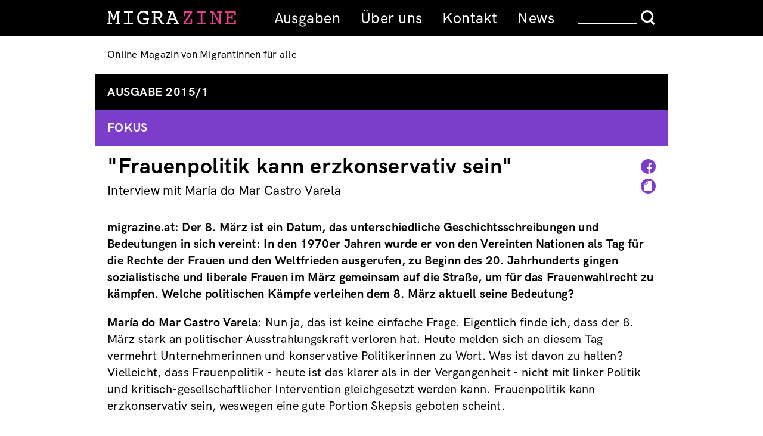

--- FILE ---
content_type: text/html; charset=UTF-8
request_url: https://migrazine.at/index.php/artikel/frauenpolitik-kann-erzkonservativ-sein-0
body_size: 8942
content:
<!DOCTYPE html>
<html lang="en" dir="ltr" prefix="og: https://ogp.me/ns#">
  <head>
    <meta charset="utf-8" />
<meta name="description" content="Während der letzten Jahrzehnte haben insbesondere die Interventionen feministischer Migrant_innen und Women of Color den Blick auf Machtverhältnisse unter Frauen freigelegt. migrazine.at befragte die postkoloniale Theoretikerin María do Mar Castro Varela zu den Verknüpfungen feministischer und antirassistischer Kämpfe." />
<link rel="canonical" href="https://migrazine.at/index.php/artikel/frauenpolitik-kann-erzkonservativ-sein-0" />
<meta property="og:site_name" content="migrazine" />
<meta property="og:type" content="website" />
<meta property="og:url" content="https://migrazine.at/index.php/artikel/frauenpolitik-kann-erzkonservativ-sein-0" />
<meta property="og:title" content="&quot;Frauenpolitik kann erzkonservativ sein&quot;" />
<meta property="og:description" content="Während der letzten Jahrzehnte haben insbesondere die Interventionen feministischer Migrant_innen und Women of Color den Blick auf Machtverhältnisse unter Frauen freigelegt. migrazine.at befragte die postkoloniale Theoretikerin María do Mar Castro Varela zu den Verknüpfungen feministischer und antirassistischer Kämpfe." />
<meta name="Generator" content="Drupal 11 (https://www.drupal.org)" />
<meta name="MobileOptimized" content="width" />
<meta name="HandheldFriendly" content="true" />
<meta name="viewport" content="width=device-width, initial-scale=1.0" />
<link rel="icon" href="/core/misc/favicon.ico" type="image/vnd.microsoft.icon" />
<link rel="alternate" hreflang="und" href="https://migrazine.at/index.php/artikel/frauenpolitik-kann-erzkonservativ-sein-0" />

    <title>&quot;Frauenpolitik kann erzkonservativ sein&quot; | migrazine</title>
    <link rel="stylesheet" media="all" href="/sites/default/files/css/css_IF--8w_V2HFX_dKHYHT1Sk0Jld8GaFMitbRdoXEY4Us.css?delta=0&amp;language=en&amp;theme=migrazine&amp;include=eJzLzUwvSqzKzEvVT8_JT0rM0S0uqczJzEvXyYVLFBRl5pXAxYsri0tSc_WTEotTdcoyU8uL9cGkXm5-SmlOKgDiNB8p" />
<link rel="stylesheet" media="all" href="/sites/default/files/css/css_tFApwvmDAkCcFbwdnIPynqVs9bjDQY8UEgYnZHe1nhY.css?delta=1&amp;language=en&amp;theme=migrazine&amp;include=eJzLzUwvSqzKzEvVT8_JT0rM0S0uqczJzEvXyYVLFBRl5pXAxYsri0tSc_WTEotTdcoyU8uL9cGkXm5-SmlOKgDiNB8p" />

    
  </head>
  <body>
        <a href="#main-content" class="visually-hidden focusable">
      Skip to main content
    </a>
    
      <div class="dialog-off-canvas-main-canvas" data-off-canvas-main-canvas>
    <div id="top" class="layout-container artikel fokus">
  <header role="banner">
    <div class="hdr-mn"><div>  <div class="region region-header">
    <div id="block-migrazinesitelogo" class="block block-block-content block-region-header block-block-content4ee8580c-2730-4a59-89ee-c49594348468">
  <a href="https://migrazine.at/index.php/"><img src="/themes/custom/migrazine/images/logo.svg" alt="MIGRAZINE"><img src="/themes/custom/migrazine/images/logo_print.svg"></a>
</div>
<div class="hddn-nv"><div class="nv-brgr"><div class="brgr-bttn"><span></span><span></span><span></span></div></div></div>
<nav role="navigation" aria-labelledby="block-hauptmenue-menu" id="block-hauptmenue" class="block block-system block-region-header block-system-menu-blockmenu-hauptmenu block-menu navigation menu--menu-hauptmenu">
            
  <h2 class="visually-hidden" id="block-hauptmenue-menu">Hauptmenue</h2>
  

        
              <ul>
              <li>
        <a href="/ausgaben" data-drupal-link-system-path="node/1267">Ausgaben</a>
              </li>
          <li>
        <a href="/content/ber-uns" data-drupal-link-system-path="node/7">Über uns</a>
              </li>
          <li>
        <a href="/content/kontakt-gun-contact" data-drupal-link-system-path="node/8">Kontakt</a>
              </li>
          <li>
        <a href="/content/news" data-drupal-link-system-path="node/1449">News</a>
              </li>
        </ul>
  


  </nav>
<div class="search-block-form block block-search block-region-header block-search-form-block container-inline" data-drupal-selector="search-block-form" id="block-searchform" role="search">
  
    
      <form action="/search/site" method="get" id="search-block-form" accept-charset="UTF-8">
  <div class="js-form-item form-item form-type-search js-form-type-search form-item-keys js-form-item-keys form-no-label">
      <label for="edit-keys" class="visually-hidden">Search</label>
        <input title="Enter the terms you wish to search for." data-drupal-selector="edit-keys" type="search" id="edit-keys" name="keys" value="" size="15" maxlength="128" class="form-search" />

        </div>
<div data-drupal-selector="edit-actions" class="form-actions js-form-wrapper form-wrapper" id="edit-actions"><input data-drupal-selector="edit-submit" type="submit" id="edit-submit" value="Search" class="button js-form-submit form-submit" />
</div>

</form>

  </div>

  </div>
</div></div>
    <div class="hdr-sb"><div>  <div class="region region-header-sub">
    <div id="block-sitesloganmultilingual" class="block block-block-content block-region-header-sub block-block-contentef221dc2-00a4-4efa-be60-aaf0fb1e7095">
  
    
      
            <div class="field field--name-body field--type-text-with-summary field--label-hidden field--entity-block-content field--bundle-basic field--view-mode-full text-formatted"><p>Online Magazin von Migrantinnen für alle</p>
<p>Online Magazine by Migrant Women for Everyone</p>
<p>Onlajn magazin migrantkinja za svakog</p>
<p>Revista online de mujeres migrantes para todes</p>
<p>Kovara Online ji Jinên Koçberan bo Herkesî</p>
<p>Magazine de mulheres migrantes pra tudos</p>
<p>Göçmen Kadınlardan Herkes için Online Dergi</p>
</div>
      
  </div>

  </div>
</div></div>
  </header>
    <main role="main">
    <a id="main-content" tabindex="-1"></a>
    <div class="layout-content">
        <div class="region region-content">
    <div id="block-mainpagecontent" class="block block-system block-region-content block-system-main-block">
  
    
      <article class="node node--type-artikel node--view-mode-full">

  
    

  
  <div class="node__content">
	            <div class="field field--name-field-ausgabe field--type-entity-reference field--label-hidden field--entity-node field--bundle-artikel field--view-mode-full artikel-ausgabe"><div><a href="/index.php/ausgabe/2015/1">Ausgabe 2015/1</a></div></div>
                  <div class="field field--name-field-rubriken field--type-entity-reference field--label-hidden field--entity-node field--bundle-artikel field--view-mode-full artikel-rubriken rubrik-fokus"><div>fokus</div></div>
      <div class="artikel-hl"><h1>&quot;Frauenpolitik kann erzkonservativ sein&quot;</h1>
	<div class="artikel-icons">
		<a href="https://www.facebook.com/sharer/sharer.php?u=https://migrazine.at/index.php/artikel/frauenpolitik-kann-erzkonservativ-sein-0" target="_blank"><img src="/themes/custom/migrazine/images/facebook-fokus.svg" alt="share on facebook"></a><a href="https://migrazine.at/index.php/artikel/frauenpolitik-kann-erzkonservativ-sein-0" class="print-page"><img src="/themes/custom/migrazine/images/print-fokus.svg" alt="print/drucken"></a>
	</div>
</div>

<div class="field field--name-field-ip field--type-entity-reference field--label-inline field--entity-node field--bundle-artikel field--view-mode-full field-ip">
          Interview mit  María do Mar Castro Varela 
      </div>

            <div class="field field--name-body field--type-text-with-summary field--label-hidden field--entity-node field--bundle-artikel field--view-mode-full text-formatted"><p><b>migra<font color="#FF339C">zine</font>.at: Der 8. März ist ein Datum, das unterschiedliche Geschichtsschreibungen und Bedeutungen in sich vereint: In den 1970er Jahren wurde er von den Vereinten Nationen als Tag für die Rechte der Frauen und den Weltfrieden ausgerufen, zu Beginn des 20. Jahrhunderts gingen sozialistische und liberale Frauen im März gemeinsam auf die Straße, um für das Frauenwahlrecht zu kämpfen. Welche politischen Kämpfe verleihen dem 8. März aktuell seine Bedeutung?</b></p>
<p><font color="#FF339C"><b>María do Mar Castro Varela:</b></font> Nun ja, das ist keine einfache Frage. Eigentlich finde ich, dass der 8. März stark an politischer Ausstrahlungskraft verloren hat. Heute melden sich an diesem Tag vermehrt Unternehmerinnen und konservative Politikerinnen zu Wort. Was ist davon zu halten? Vielleicht, dass Frauenpolitik - heute ist das klarer als in der Vergangenheit - nicht mit linker Politik und kritisch-gesellschaftlicher Intervention gleichgesetzt werden kann. Frauenpolitik kann erzkonservativ sein, weswegen eine gute Portion Skepsis geboten scheint.</p>
<p>Ich sehe die Bedeutung des 8. März vor allem in einer Art Erinnerungspolitik. Es ist doch so, dass privilegierte Frauen in Europa heute ihren Status quo für selbstverständlich erachten, während die Kämpfe, die dafür geführt wurden, klein geredet werden oder gar in Vergessenheit geraten sind, etwa der Kampf um das Wahlrecht, das Recht auf Bildung und freie Berufswahl etc. Eine kleine Chance sehe ich deswegen in einer möglichen Resignifizierung des symbolischen Tages als den Tag, der uns an Kämpfe für mehr soziale Gerechtigkeit erinnert. Dann müssten sich privilegierte Frauen allerdings aktiv mit ihrer Rolle in der Zementierung sozialer Ungerechtigkeit auseinandersetzen und den politischen Einsatz nicht nur dann führen, wenn dabei bessere Konditionen für sie selbst rausspringen. Irgendwie nervt es, dass in Europa mit Frauenpolitik nur noch "Karriere" und die "Vereinbarung von Familie und Beruf" verstanden wird. Als sei Emanzipation nur über Familie und Karriere zu haben.</p>
<p><b>Wie hat deiner Meinung nach die Auseinandersetzung mit Migration und (Anti-)Rassismus die feministischen Debatten verändert bzw. feministische Politiken beeinflusst?</b></p>
<p>Bekanntlich haben diese Kämpfe die feministischen Debatten erheblich bestimmt. Vielleicht könnte überspitzt gesagt werden, dass über Feminismus überhaupt nur noch geredet wird, weil es diese Kämpfe im Inneren der feministischen Bewegung gegeben hat. Die Einflüsse waren allerdings eher komplexerer Art: Nicht nur haben die Kämpfe von Migrantinnen und Schwarzen Frauen die feministischen Debatten geprägt, die Auseinandersetzungen im Feld des politischen Antirassismus sind ohne feministische Theorie- und Strategiebildung ebenfalls nicht denkbar. Postkoloniale Theorie beispielsweise wurde und wird stark von feministischen Denkerinnen bestimmt, und Judith Butler hat ganz sicherlich nicht nur die inner-feministischen Diskussionen beeinflusst. Migrantinnen und Women of Color wiederum haben die Texte von Frantz Fanon, Edward Said, Stuart Hall oder Paul Gilroy einer feministischen Lesart unterzogen.</p>
<p>Das Denken ist mit der Aufgabe der unverrückbaren, universalen Vorstellung von 'Frau' komplexer geworden - das Politisieren allerdings auch komplizierter. Im Gegensatz zu nicht wenigen Feministinnen habe ich die antiessenzialistische Wendung nie als depolitisierend empfunden, sondern viel eher als eine Neo-Politisierung, die Selbstkritik im "inner circle" nicht ausschließt.<br>
<br><span class="inline inline-center"><img src="/sites/default/files/images/migrantas_piktogram_migrantinnenjob.img_assist_custom-400x400.jpg" alt="© migrantas" title="© migrantas" class="image image-img_assist_custom-400x400 " width="400" height="400" loading="lazy"><span class="caption">© migrantas</span></span><br><br>
Heute sind Women of Color und Migrantinnen in den deutschsprachigen Hochschulen keine Exotinnen mehr, eine Minderheit sind sie dennoch. Und wir haben es vermehrt mit Dissidentinnen zu tun, die konservative Politik betreiben - etwa Necla Kelek. Zudem hat die Bewegung - wenn von einer solchen überhaupt noch gesprochen werden kann - meines Erachtens bisher keine eigene politische Sprache jenseits eines gewaltvollen Essenzialismus gefunden.</p>
<p>In dieser Hinsicht gibt es noch viel zu tun: Wie können wir politische Solidarität artikulieren, ohne vereinnahmt zu werden? Wie können wir jungen Frauen darlegen, dass nach wie vor patriarchale Strukturen vorherrschend sind, ohne sie zu viktimisieren? Können wir eine antirassistisch-feministische Politik denken, die ohne Zensur und Denunziation auskommt? Die Texte von Butler, Spivak und vielen anderen kritischen Denkerinnen bringen die politischen grauen Zellen in Schwung, aber wie artikulieren wir den Widerstand, der durch das Verstehen dieser Texte zwingend wird? Ich bleibe hier optimistisch und werde sagen: Es ist eine spannende Zeit.</p>
<p><b>Einige Forderungen der Zweiten Frauenbewegung scheinen auch in der konservativen Tagespolitik angekommen zu sein - Stichwort Gender Mainstreaming, Frauenquoten, Gender Budgeting usw. Steht da eine linke Politik, die Feminismus und Antirassismus konsequent miteinander verknüpft, heute überhaupt noch zur Diskussion?</b></p>
<p>Dies ist, wie ich bereits angedeutet habe, eines der großen Probleme von Frauenpolitik aus heutiger Sicht. Ich denke, dass es wichtig ist, sich auf der theoretischen Ebene die grundsätzlichen Prämissen einer feministischen Politik anzusehen: Was beispielsweise bedeutet Emanzipation? Wer wird wie im Diskurs um Emanzipation repräsentiert? Die Migrantin, als Muslimin neu codiert, soll sich von ihrem Mann, ihrer Familie und der Religion befreien: Ist das Emanzipation? Während die Europäerin sich als emanzipiert erweist, wenn sie Karriere macht - was immer das heißen mag.<br>
<br><span class="inline inline-center"><img src="/sites/default/files/images/migrantas_piktogram_keine_terroristin.img_assist_custom-400x400.jpg" alt="© migrantas" title="© migrantas" class="image image-img_assist_custom-400x400 " width="400" height="400" loading="lazy"><span class="caption">© migrantas</span></span><br><br>
Interessant hierbei bleibt, dass die Erkennungsmerkmale einer emanzipierten Frau stark von anderen Diskursen beeinflusst werden. In den 1970er Jahren etwa stellten rauchende Frauen mit kurzen Haaren, die keine BHs trugen und erst spät - wenn überhaupt - heirateten, den Prototyp der Feministin dar. Heute haben sich die Merkmale verschoben, wirken mit Abstand gesehen geradezu skurril. Dennoch bleiben äußere Merkmale bestimmend. Kopftuch tragende Feministin bleibt für viele ein Widerspruch in sich. Das Kopftuch erscheint vielen im Gegenteil als das Unterdrückungssymbol per se. Auch wenn wir in der Studie von 2006 der konservativen Konrad-Adenauer-Stiftung lesen können, dass "(a)uch Kopftuch tragende Frauen (...) nicht auf ihre berufliche Entwicklung verzichten (wollen)". Die Mehrheit will nicht glauben, dass Kopftuch bzw. Religion und Emanzipation kommensurabel sind. Das ist ein Erbe der Aufklärung, mit dem wir uns wohl auseinandersetzen müssen.</p>
<p><b>Die Interventionen von Aktivistinnen of Color in die feministischen Debatten der vergangenen dreißig Jahren setzten wichtige Impulse, sich verstärkt mit "Klasse" und "Whiteness" auseinanderzusetzen. Ist diese Kritik innerhalb feministischer Zusammenhänge aus deiner Sicht aufgegangen?</b></p>
<p>Die Kritik der Aktivistinnen of Color setzte meiner Meinung nach ein - und ich spreche hier explizit vom deutschsprachigen Raum -, als die feministische Bewegung ihren Höhepunkt bereits überschritten hatte. Die Akademisierung und Etablierung feministischer Theoriebildung in Form z.B. der Einrichtung von Gender Studies an allen großen Universitäten hat u. a. die Folge gezeitigt, dass Feminismus heute auch ein abstraktes Spiel mit Worten sein kann - wohlgemerkt nicht muss, aber kann!</p>
<p>Für meine eigene intellektuelle Entwicklung waren die Schriften von Audre Lorde, Gloria E. Anzaldúa, Chandra Talpade Mohanty etc. sehr wichtig. Sie haben mir auch postkoloniale Perspektiven eröffnet, lang bevor es hip war, sich über die Konsequenzen von Kolonialismus und Imperialismus Gedanken zu machen. Heute werden sie nicht mehr allzu häufig gelesen - ihre Schriften wirken zuweilen seltsam untheoretisiert. Warum eigentlich? Nun geht es mir nicht um eine Wiederentdeckung dieser Autorinnen, sondern eher darum zu sehen, warum zu welchen Zeiten welche Bücher gelesen werden. Wie sie den Artikulations- und Protestraum rahmen, der die Themen des Widerstands und der politischen Intervention bestimmen. Wo ihr, wie in eurer Frage angesprochen, eine verstärkte Auseinandersetzung mit "Klasse" ausmacht, weiß ich nicht. Ich sehe zwar ein neues Interesse an (neo-)marxistischer Theorie, aber hier tut sich wieder ein genderfreier Raum auf.</p>
<p>Die Frage ist mithin nicht so einfach zu beantworten. Einerseits wurde auf die notwendigen kritischen Interventionen reagiert. Anderseits ist es erschreckend, wie normal Rassismus auch heute noch in feministischen Kreisen ist.</p>
<p><b>Welche Konflikte innerhalb der deutschsprachigen Frauenbewegung haben sich denn deiner Meinung nach positiv niedergeschlagen?</b></p>
<p>Ich würde sagen, dass die Auseinandersetzung in den 1980er und 1990er Jahren um einen bewegungsinternen Rassismus und Antisemitismus sehr wichtig waren. Sie haben die Bewegung im besten aller Sinne erschüttert. Ohne diese Erschütterung wäre bald nichts mehr übriggeblieben, für das es sich gelohnt hätte, weiter Einsatz zu zeigen. Die queeren Interventionen der 1990er haben sich an diese Debatten angeschmiegt und gemeinsam mit den Auseinandersetzungen um Intersektionalität einen Ausweg aus dem Dilemma gewiesen - vielleicht ist es ja doch möglich, mit den komplexen Ungerechtigkeitsstrukturen umzugehen?</p>
<p>Nikita Dhawan und ich haben jedoch mehrfach darauf hingewiesen, dass gerade das Konzept der Intersektionalität sehr oft dafür instrumentalisiert wird, alles beim Alten zu belassen und wieder ungerührt einem eurozentrischen Universalismus zu frönen. Anstatt sich die Widersprüche des politischen Aktivismus anzuschauen, wird dann häufig mechanisch sloganisiert: "Das muss intersektionell betrachtet werden!" Es erinnert dabei an das katholische Ritual der Beichte: Erst wird homogenisiert und nur von der Mehrheit gesprochen, und dann wird hinterhergeschoben, dass alles doch komplexer ist. Die feministische postkoloniale Theorie erscheint mir da fruchtbarer. Eine persistente Kritik à la Spivak ist bei weitem herausfordernder als ein ständiges Runterbeten von Intersektionalität.</p>
<p><b>Beobachtest du noch unausgeschöpfte Potenziale hinsichtlich der Bündnisarbeit zwischen queeren, antirassistischen und feministischen Aktivistinnen?</b></p>
<p>Ich hoffe, dass da noch Potenzial ist! Die spannendsten Vertreter_innen sind allerdings die, die in allen drei Bereichen gleichzeitig arbeiten. Vielleicht ist das ja der Weg: Keine Bündnisse suchen, sondern Räume etablieren, die komplexe Denkstrukturen zulassen und Luft machen, um neue politische Strategien zu entwerfen. Und Bündnisse suche ich eher auf internationaler Ebene, um die internationale Arbeitsteilung anzugreifen, und im Bereich der Wissenschaft und Kunst. Hier scheinen mir in der Tat noch viele Potenziale zu liegen.<br>
<br><br>
<i>Beitrag aus <b>migra<font color="#FF339C">zine</font>.at</b>, <a href="http://www.migrazine.at/ausgabe/2011/1">Ausgabe 2011/1</a>.</i><br>
<br></p>
<hr style="border:0; border-top: solid 1px #FF339C">
</div>
      
  </div>

</article>

  </div>
<div class="views-element-container block block-views block-region-content block-views-blockautor-in-block-1" id="block-views-block-autor-in-block-1">
  
    
      <div><div class="js-view-dom-id-adba838b4d8ab4a4c19f7aac7448045bbf26af86a1b6191b539148ea01266aff">
  
  
  

  
  
  

    

  
  

  
  
</div>
</div>

  </div>
<div class="views-element-container block block-views block-region-content block-views-blockinterviewpartner-innen-block-1" id="block-views-block-interviewpartner-innen-block-1">
  
    
      <div><div class="js-view-dom-id-f28efedb8a523c995fbef2133f3263ccac25d7ff84b6e9577a9397c53ee4d72f">
  
  
  

  
  
  

      <div class="views-row"><strong>María do Mar Castro Varela </strong>ist Professorin für Allgemeine Pädagogik und Soziale Arbeit an der Alice Salomon Hochschule Berlin. Sie ist Tochter von "Gastarbeiter_ innen", die in den 1960er Jahren nach Deutschland migriert sind, um dem faschistischen Spanien und der Armut zu entfliehen. Die Diplompsychologin, Diplompädagogin und promovierte Politikwissenschaftlerin beschäftigte sich insbesondere mit Fragen von Postkolonialer Gerechtigkeit.
</div>

    

  
  

  
  
</div>
</div>

  </div>
<div class="views-element-container block block-views block-region-content block-views-blockinterviewpartner-innen-bks--block-1" id="block-views-block-interviewpartner-innen-bks-block-1">
  
    
      <div><div class="js-view-dom-id-61b8a8077a660ab705459607b982d656a28b5b511031fee3bdf2e61d555ac639">
  
  
  

  
  
  

    

  
  

  
  
</div>
</div>

  </div>
<div class="views-element-container block block-views block-region-content block-views-blockinterviewpartner-innen-en--block-1" id="block-views-block-interviewpartner-innen-en-block-1">
  
    
      <div><div class="js-view-dom-id-f76e5f2e84f481c8c26e640251f326711eeeb7462f289cba2e325ed559acdd61">
  
  
  

  
  
  

    

  
  

  
  
</div>
</div>

  </div>
<div class="views-element-container block block-views block-region-content block-views-blockinterviewpartner-innen-es--block-1" id="block-views-block-interviewpartner-innen-es-block-1">
  
    
      <div><div class="js-view-dom-id-af72e57c13f3fd97b4795ee351c4dc66a9fe1464dc4ffb8f2bf6c2a53a2eef38">
  
  
  

  
  
  

    

  
  

  
  
</div>
</div>

  </div>
<div class="views-element-container block block-views block-region-content block-views-blockinterviewpartner-innen-fr--block-1" id="block-views-block-interviewpartner-innen-fr-block-1">
  
    
      <div><div class="js-view-dom-id-eb3248c9729e23e9bde405e284f47b80e7a9a47f8bbedbb726742eaceef6e31f">
  
  
  

  
  
  

    

  
  

  
  
</div>
</div>

  </div>
<div class="views-element-container block block-views block-region-content block-views-blockinterviewpartner-innen-pt--block-1" id="block-views-block-interviewpartner-innen-pt-block-1">
  
    
      <div><div class="js-view-dom-id-cfddd38f9c30b28106b4531d436ccdc25d76b8ec48faddb2506b84b2982f53db">
  
  
  

  
  
  

    

  
  

  
  
</div>
</div>

  </div>

  </div>

    </div>
  </main>

      <footer role="contentinfo">
        <div class="region region-newsletter">
    <div class="mailchimp-signup-subscribe-form-block block block-mailchimp-signup block-region-newsletter block-mailchimp-signup-subscribe-blockmailchimp-signup" data-drupal-selector="mailchimp-signup-subscribe-block-mailchimp-signup-form" id="block-mailchimpsubscriptionformmailchimpsignup">
  
      <h2>Newsletter</h2>
    
      <form action="/index.php/artikel/frauenpolitik-kann-erzkonservativ-sein-0" method="post" id="mailchimp-signup-subscribe-block-mailchimp-signup-form" accept-charset="UTF-8">
  <div class="mailchimp-signup-subscribe-description"></div>
  <div id="mailchimp-newsletter-3f8fbd0b52-mergefields" class="mailchimp-newsletter-mergefields"><div class="js-form-item form-item form-type-email js-form-type-email form-item-mergevars-email js-form-item-mergevars-email">
      <label for="edit-mergevars-email" class="js-form-required form-required">Email Address</label>
        <input autocomplete="email" data-drupal-selector="edit-mergevars-email" type="email" id="edit-mergevars-email" name="mergevars[EMAIL]" value="" size="25" maxlength="254" class="form-email required" required="required" placeholder="E-Mail-Adresse" />

        </div>
</div><div class="js-form-item form-item form-type-checkbox js-form-type-checkbox form-item-gdpr-consent js-form-item-gdpr-consent">
        <input data-drupal-selector="edit-gdpr-consent" type="checkbox" id="edit-gdpr-consent" name="gdpr_consent" value="1" class="form-checkbox required" required="required" />

        <label for="edit-gdpr-consent" class="option js-form-required form-required">Ich habe die Datenschutzhinweise gelesen und stimme zu.</label>
      </div>
<input autocomplete="off" data-drupal-selector="form-1wxl65f3qsv0fmaxeeeakrvykcfx-4pzyrml5rdqvgc" type="hidden" name="form_build_id" value="form-1WxL65F3qsV0FMaxeEeakrvYKCFX-4PzyrmL5RDqvGc" />
<input data-drupal-selector="edit-mailchimp-signup-subscribe-block-mailchimp-signup-form" type="hidden" name="form_id" value="mailchimp_signup_subscribe_block_mailchimp_signup_form" />
<div data-drupal-selector="edit-actions" class="form-actions js-form-wrapper form-wrapper" id="edit-actions--2"><input data-drupal-selector="edit-submit" type="submit" id="edit-submit--2" name="op" value="Anmelden" class="button js-form-submit form-submit" />
</div>

</form>

  </div>

  </div>

        <div class="region region-footer">
    <nav role="navigation" aria-labelledby="block-impressum-menu" id="block-impressum" class="block block-system block-region-footer block-system-menu-blockmenu-impressum">
            
  <h2 class="visually-hidden" id="block-impressum-menu">Impressum</h2>
  

        
              <ul>
              <li>
        <a href="/weblinks" data-drupal-link-system-path="node/1278">Links</a>
              </li>
          <li>
        <a href="/content/datenschutz" data-drupal-link-system-path="node/1265">Datenschutz</a>
              </li>
          <li>
        <a href="/content/impressum" data-drupal-link-system-path="node/21">Impressum</a>
              </li>
        </ul>
  


  </nav>
<div id="block-footerlogos" class="block block-block-content block-region-footer block-block-content82b400aa-6f48-4e78-a6db-dcfa0dbad107">
  
    
      
            <div class="field field--name-body field--type-text-with-summary field--label-hidden field--entity-block-content field--bundle-basic field--view-mode-full text-formatted"><div class="ftr-scl"><a class="scl-fb" href="https://facebook.com/migrazine.at" rel="noopener noreferrer" target="_blank">Facebook</a><a class="scl-ig" href=" https://www.instagram.com/migrazine/?igshid=10g4qq7gompd4" rel="noopener noreferrer" target="_blank">Instagram</a></div>
<div class="ftr-lgs"><span class="cpy">© 2019</span><a href="https://maiz.at/" target="_blank"><img alt data-entity-type data-entity-uuid src="/themes/custom/migrazine/images/maiz.png"></a> <a href="https://www.das-kollektiv.at/home" target="_blank"><img alt data-entity-type data-entity-uuid height="83" src="/themes/custom/migrazine/images/das-kollektiv-rgb-300px.jpg" width="231" loading="lazy"></a><a href="https://verein-teneke.net"><img alt height="912" src="/sites/default/files/2022-02/teneke%20logo.png" width="739" loading="lazy"> </a></div>
</div>
      
  </div>

  </div>

    </footer>
  
</div>
  </div>

    
    <script src="/themes/custom/migrazine/js/default.js?v=0.x"></script>

  </body>
</html>


--- FILE ---
content_type: image/svg+xml
request_url: https://migrazine.at/themes/custom/migrazine/images/print-fokus.svg
body_size: 113
content:
<?xml version="1.0" encoding="UTF-8"?>
<svg width="25px" height="25px" viewBox="0 0 25 25" version="1.1" xmlns="http://www.w3.org/2000/svg" xmlns:xlink="http://www.w3.org/1999/xlink">
    <!-- Generator: sketchtool 59.1 (101010) - https://sketch.com -->
    <title>AA7B3392-F42F-48EC-9C58-898C63A992FC</title>
    <desc>Created with sketchtool.</desc>
    <g id="Migrazine-Home-Mobil" stroke="none" stroke-width="1" fill="none" fill-rule="evenodd">
        <g id="Desktop-Fokus" transform="translate(-912.000000, -281.000000)">
            <g id="Print-Artikel-Fokus" transform="translate(912.000000, 281.000000)">
                <circle id="Oval" fill="#7C3DCB" fill-rule="evenodd" cx="12.5" cy="12.5" r="12.5"></circle>
                <polygon id="Path-3" fill="#FFFFFF" fill-rule="evenodd" points="6 8.96659344 6 20 18 20 18 4 10.5955628 4"></polygon>
                <polyline id="Path-4" stroke="#7C3DCB" stroke-width="1" points="6 9 11 9 11 3"></polyline>
            </g>
        </g>
    </g>
</svg>

--- FILE ---
content_type: image/svg+xml
request_url: https://migrazine.at/themes/custom/migrazine/images/facebook-fokus.svg
body_size: 311
content:
<?xml version="1.0" encoding="UTF-8"?>
<svg width="25px" height="25px" viewBox="0 0 25 25" version="1.1" xmlns="http://www.w3.org/2000/svg" xmlns:xlink="http://www.w3.org/1999/xlink">
    <!-- Generator: sketchtool 59.1 (101010) - https://sketch.com -->
    <title>DF7C0B52-02F5-4F7D-BB00-5CDF4990258F</title>
    <desc>Created with sketchtool.</desc>
    <g id="Migrazine-Home-Mobil" stroke="none" stroke-width="1" fill="none" fill-rule="evenodd">
        <g id="Desktop-Fokus" transform="translate(-912.000000, -314.000000)">
            <g id="Facebook-Artikel-Fokus" transform="translate(912.000000, 314.000000)">
                <circle id="Oval-Copy" fill="#7C3DCB" cx="12.5" cy="12.5" r="12.5"></circle>
                <g id="Facebook-weiß" transform="translate(2.000000, 3.000000)" fill="#FFFFFF" stroke-width="1">
                    <g transform="translate(7.916667, 3.208333)" id="Facebook">
                        <path d="M5.88304387,18.7916667 L5.88304387,10.2720542 L8.48271715,10.2720542 L8.87198135,6.95181008 L5.88304387,6.95181008 L5.88304387,4.83204398 C5.88304387,3.87075668 6.12571315,3.21567111 7.37887069,3.21567111 L8.97721305,3.21490283 L8.97721305,0.245249833 C8.70078581,0.204787158 7.75199314,0.114386373 6.64814668,0.114386373 C4.34368092,0.114386373 2.76598135,1.66169953 2.76598135,4.50322072 L2.76598135,6.95181008 L0.159634082,6.95181008 L0.159634082,10.2720542 L2.76598135,10.2720542 L2.76598135,18.7916667 L5.88304387,18.7916667 Z"></path>
                    </g>
                </g>
            </g>
        </g>
    </g>
</svg>